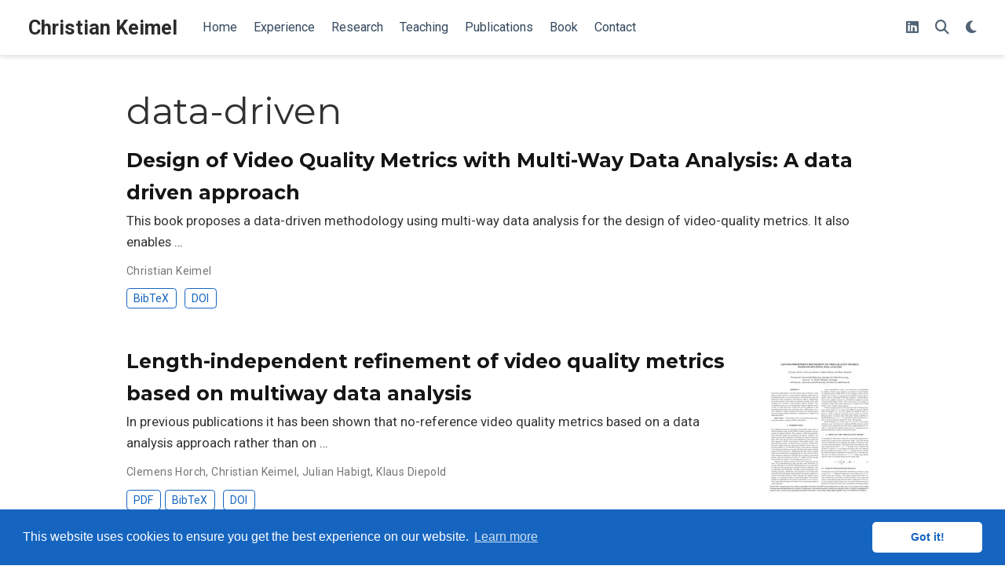

--- FILE ---
content_type: text/html; charset=utf-8
request_url: https://christiankeimel.de/tag/data-driven/
body_size: 5506
content:
<!doctype html><!-- This site was created with Wowchemy. https://www.wowchemy.com --><!-- Last Published: December 16, 2024 --><html lang=en-us><head><meta charset=utf-8><meta name=viewport content="width=device-width,initial-scale=1"><meta http-equiv=X-UA-Compatible content="IE=edge"><meta name=generator content="Wowchemy 5.7.0 for Hugo"><link rel=preconnect href=https://fonts.gstatic.com crossorigin><link rel=preload as=style href="https://fonts.googleapis.com/css2?family=Montserrat:wght@400;700&family=Roboto+Mono&family=Roboto:wght@400;700&display=swap"><link rel=stylesheet href="https://fonts.googleapis.com/css2?family=Montserrat:wght@400;700&family=Roboto+Mono&family=Roboto:wght@400;700&display=swap" media=print onload='this.media="all"'><link rel=stylesheet href=/css/vendor-bundle.min.047268c6dd09ad74ba54a0ba71837064.css media=print onload='this.media="all"'><link rel=stylesheet href=https://cdn.jsdelivr.net/npm/academicons@1.9.2/css/academicons.min.css integrity="sha512-KlJCpRsLf+KKu2VQa5vmRuClRFjxc5lXO03ixZt82HZUk41+1I0bD8KBSA0fY290ayMfWYI9udIqeOWSu1/uZg==" crossorigin=anonymous media=print onload='this.media="all"'><link rel=stylesheet href=/css/wowchemy.042e26407c9e383d96a1f26d6787c686.css><link rel=stylesheet href=/css/libs/chroma/github-light.min.css title=hl-light media=print onload='this.media="all"'><link rel=stylesheet href=/css/libs/chroma/github-light.min.css title=hl-dark media=print onload='this.media="all"' disabled><meta name=google-site-verification content="K4lK5Oq6L0-IW3n_23rFIglE4cTytx6InJVzuoB5c9c"><meta name=author content="Christian Keimel"><meta name=description content="Research Project Leader AI at AIrbus | Lecturer for Deep Learning for Multimedia at TUM | AI/Machine learning and visual informatin processing"><link rel=alternate hreflang=en-us href=https://www.christiankeimel.de/tag/data-driven/><link rel=canonical href=https://www.christiankeimel.de/tag/data-driven/><link rel=manifest href=/manifest.webmanifest><link rel=icon type=image/png href=/media/icon_huc85e8aab79bd5ba1be8658cf65528ec2_35945_32x32_fill_lanczos_center_3.png><link rel=apple-touch-icon type=image/png href=/media/icon_huc85e8aab79bd5ba1be8658cf65528ec2_35945_180x180_fill_lanczos_center_3.png><meta name=theme-color content="#1565c0"><meta property="twitter:card" content="summary"><meta property="twitter:site" content="@christiankeimel"><meta property="twitter:creator" content="@christiankeimel"><meta property="twitter:image" content="https://www.christiankeimel.de/media/icon_huc85e8aab79bd5ba1be8658cf65528ec2_35945_512x512_fill_lanczos_center_3.png"><meta property="og:site_name" content="Christian Keimel"><meta property="og:url" content="https://www.christiankeimel.de/tag/data-driven/"><meta property="og:title" content="data-driven | Christian Keimel"><meta property="og:description" content="Research Project Leader AI at AIrbus | Lecturer for Deep Learning for Multimedia at TUM | AI/Machine learning and visual informatin processing"><meta property="og:image" content="https://www.christiankeimel.de/media/icon_huc85e8aab79bd5ba1be8658cf65528ec2_35945_512x512_fill_lanczos_center_3.png"><meta property="og:locale" content="en-us"><meta property="og:updated_time" content="2016-01-01T00:00:00+00:00"><link rel=alternate href=/tag/data-driven/index.xml type=application/rss+xml title="Christian Keimel"><script src=https://cdn.jsdelivr.net/gh/osano/cookieconsent@3.1.1/build/cookieconsent.min.js integrity="sha512-yXXqOFjdjHNH1GND+1EO0jbvvebABpzGKD66djnUfiKlYME5HGMUJHoCaeE4D5PTG2YsSJf6dwqyUUvQvS0vaA==" crossorigin=anonymous></script><link rel=stylesheet href=https://cdn.jsdelivr.net/gh/osano/cookieconsent@3.1.1/build/cookieconsent.min.css integrity="sha512-LQ97camar/lOliT/MqjcQs5kWgy6Qz/cCRzzRzUCfv0fotsCTC9ZHXaPQmJV8Xu/PVALfJZ7BDezl5lW3/qBxg==" crossorigin=anonymous><script>window.addEventListener("load",function(){window.cookieconsent.initialise({palette:{popup:{background:"#1565c0",text:"rgb(255, 255, 255)"},button:{background:"rgb(255, 255, 255)",text:"#1565c0"}},theme:"classic",content:{message:"This website uses cookies to ensure you get the best experience on our website.",dismiss:"Got it!",link:"Learn more",href:"/privacy/"}})})</script><title>data-driven | Christian Keimel</title>
<script>function generic(e,t){var n,s,o,i=new String,a=t.length;for(n=0;n<e.length;n++)s=e.charAt(n),(o=t.indexOf(s))>=0&&(s=t.charAt((o+a/2)%a)),i+=s;return i}function special(e){return new String,generic(e,"!\"#$%&'()*+,-./0123456789:;<=>?@ABCDEFGHIJKLMNOPQRSTUVWXYZ[\\]^_`abcdefghijklmnopqrstuvwxyz{|}~")}</script></head><body id=top data-spy=scroll data-offset=70 data-target=#TableOfContents class=page-wrapper><script src=/js/wowchemy-init.min.ec9d49ca50e4b80bdb08f0417a28ed84.js></script><aside class=search-modal id=search><div class=container><section class=search-header><div class="row no-gutters justify-content-between mb-3"><div class=col-6><h1>Search</h1></div><div class="col-6 col-search-close"><a class=js-search href=# aria-label=Close><i class="fas fa-times-circle text-muted" aria-hidden=true></i></a></div></div><div id=search-box><input name=q id=search-query placeholder=Search... autocapitalize=off autocomplete=off autocorrect=off spellcheck=false type=search class=form-control aria-label=Search...></div></section><section class=section-search-results><div id=search-hits></div></section></div></aside><div class="page-header header--fixed"><header><nav class="navbar navbar-expand-lg navbar-light compensate-for-scrollbar" id=navbar-main><div class=container-xl><div class="d-none d-lg-inline-flex"><a class=navbar-brand href=/>Christian Keimel</a></div><button type=button class=navbar-toggler data-toggle=collapse data-target=#navbar-content aria-controls=navbar-content aria-expanded=false aria-label="Toggle navigation">
<span><i class="fas fa-bars"></i></span></button><div class="navbar-brand-mobile-wrapper d-inline-flex d-lg-none"><a class=navbar-brand href=/>Christian Keimel</a></div><div class="navbar-collapse main-menu-item collapse justify-content-start" id=navbar-content><ul class="navbar-nav d-md-inline-flex"><li class=nav-item><a class=nav-link href=/#about><span>Home</span></a></li><li class=nav-item><a class=nav-link href=/#experience><span>Experience</span></a></li><li class=nav-item><a class=nav-link href=/#research><span>Research</span></a></li><li class=nav-item><a class=nav-link href=/#teaching><span>Teaching</span></a></li><li class=nav-item><a class=nav-link href=/#publications><span>Publications</span></a></li><li class=nav-item><a class=nav-link href=/#books><span>Book</span></a></li><li class=nav-item><a class=nav-link href=/pages/contact><span>Contact</span></a></li></ul></div><ul class="nav-icons navbar-nav flex-row ml-auto d-flex pl-md-2"><li class="nav-item d-none d-lg-inline-flex"><a class=nav-link href=https://www.linkedin.com/in/keimelchristian/ target=_blank rel=noopener aria-label=linkedin><i class="fab fa-linkedin" aria-hidden=true></i></a></li><li class=nav-item><a class="nav-link js-search" href=# aria-label=Search><i class="fas fa-search" aria-hidden=true></i></a></li><li class="nav-item dropdown theme-dropdown"><a href=# class=nav-link data-toggle=dropdown aria-haspopup=true aria-label="Display preferences"><i class="fas fa-moon" aria-hidden=true></i></a><div class=dropdown-menu><a href=# class="dropdown-item js-set-theme-light"><span>Light</span>
</a><a href=# class="dropdown-item js-set-theme-dark"><span>Dark</span>
</a><a href=# class="dropdown-item js-set-theme-auto"><span>Automatic</span></a></div></li></ul></div></nav></header></div><div class=page-body><div class="universal-wrapper pt-3"><h1>data-driven</h1></div><div class=universal-wrapper><div class="media stream-item view-compact"><div class=media-body><div class="section-subheading article-title mb-0 mt-0"><a href=/publication/keimel-springer-2016/>Design of Video Quality Metrics with Multi-Way Data Analysis: A data driven approach</a></div><a href=/publication/keimel-springer-2016/ class=summary-link><div class=article-style>This book proposes a data-driven methodology using multi-way data analysis for the design of video-quality metrics. It also enables …</div></a><div class="stream-meta article-metadata"><div><span>Christian Keimel</span></div></div><div class=btn-links><button type=button class="btn btn-outline-primary my-1 mr-1 btn-sm js-cite-modal" data-filename=/publication/keimel-springer-2016/Keimel-Springer2016.bib>
BibTeX
</button>
<a class="btn btn-outline-primary my-1 mr-1 btn-sm" href=https://doi.org/10.1007/978-981-10-0269-4 target=_blank rel=noopener>DOI</a></div></div><div class=ml-3></div></div><div class="media stream-item view-compact"><div class=media-body><div class="section-subheading article-title mb-0 mt-0"><a href=/publication/horch-icip-2013/>Length-independent refinement of video quality metrics based on multiway data analysis</a></div><a href=/publication/horch-icip-2013/ class=summary-link><div class=article-style>In previous publications it has been shown that no-reference video quality metrics based on a data analysis approach rather than on …</div></a><div class="stream-meta article-metadata"><div><span>Clemens Horch</span>, <span>Christian Keimel</span>, <span>Julian Habigt</span>, <span>Klaus Diepold</span></div></div><div class=btn-links><a class="btn btn-outline-primary my-1 mr-1 btn-sm" href=/publication/horch-icip-2013/Horch-ICIP2013.pdf target=_blank rel=noopener>PDF
</a><button type=button class="btn btn-outline-primary my-1 mr-1 btn-sm js-cite-modal" data-filename=/publication/horch-icip-2013/Horch-ICIP2013.bib>
BibTeX
</button>
<a class="btn btn-outline-primary my-1 mr-1 btn-sm" href=https://doi.org/10.1109/ICIP.2013.6738010 target=_blank rel=noopener>DOI</a></div></div><div class=ml-3><a href=/publication/horch-icip-2013/><img src=/publication/horch-icip-2013/featured_hu5179f404c9a3af0e8bb7e8e8e5437006_194583_150x0_resize_q75_h2_lanczos.webp height=194 width=150 alt="Length-independent refinement of video quality metrics based on multiway data analysis" loading=lazy></a></div></div><div class="media stream-item view-compact"><div class=media-body><div class="section-subheading article-title mb-0 mt-0"><a href=/publication/redl-qomex-2013/>Saliency based video quality prediction using multi-way data analysis</a></div><a href=/publication/redl-qomex-2013/ class=summary-link><div class=article-style>Saliency information allows us to determine which parts of an image or video frame attracts the focus of the observer and thus where …</div></a><div class="stream-meta article-metadata"><div><span>Arne. Redl</span>, <span>Christian Keimel</span>, <span>Klaus Diepold</span></div></div><div class=btn-links><a class="btn btn-outline-primary my-1 mr-1 btn-sm" href=/publication/redl-qomex-2013/Redl-Qomex2013.pdf target=_blank rel=noopener>PDF
</a><button type=button class="btn btn-outline-primary my-1 mr-1 btn-sm js-cite-modal" data-filename=/publication/redl-qomex-2013/Redl-Qomex2013.bib>
BibTeX
</button>
<a class="btn btn-outline-primary my-1 mr-1 btn-sm" href=https://doi.org/10.1109/QoMEX.2013.6603235 target=_blank rel=noopener>DOI</a></div></div><div class=ml-3><a href=/publication/redl-qomex-2013/><img src=/publication/redl-qomex-2013/featured_hu81c9e98d0ac0a73cc2e12ec36e828228_203476_150x0_resize_q75_h2_lanczos.webp height=194 width=150 alt="Saliency based video quality prediction using multi-way data analysis" loading=lazy></a></div></div><div class="media stream-item view-compact"><div class=media-body><div class="section-subheading article-title mb-0 mt-0"><a href=/publication/keimel-eusipco-2012/>Hybrid No-Reference Video Quality Metric Based on Multiway PLSR</a></div><a href=/publication/keimel-eusipco-2012/ class=summary-link><div class=article-style>In real-life applications, no-reference metrics are more useful than full-reference metrics. To design such metrics, we apply data …</div></a><div class="stream-meta article-metadata"><div><span>Christian Keimel</span>, <span>Julian Habigt</span>, <span>KlausDiepold</span></div></div></div><div class=ml-3><a href=/publication/keimel-eusipco-2012/><img src=/publication/keimel-eusipco-2012/featured_hu87ac1493bfddaf677f434207d8725bad_187853_150x0_resize_q75_h2_lanczos.webp height=194 width=150 alt="Hybrid No-Reference Video Quality Metric Based on Multiway PLSR" loading=lazy></a></div></div><div class="media stream-item view-compact"><div class=media-body><div class="section-subheading article-title mb-0 mt-0"><a href=/publication/keimel-spm-2011/>Video is a Cube</a></div><a href=/publication/keimel-spm-2011/ class=summary-link><div class=article-style>Quality of experience (QoE) is becoming increasingly important in signal processing applications. In taking inspiration from …</div></a><div class="stream-meta article-metadata"><div><span>Christian Keimel</span>, <span>Martin Rothbucher</span>, <span>Hao Shen</span>, <span>Klaus Diepold</span></div></div><div class=btn-links><a class="btn btn-outline-primary my-1 mr-1 btn-sm" href=/publication/keimel-spm-2011/Keimel-SPM2011.pdf target=_blank rel=noopener>PDF
</a><button type=button class="btn btn-outline-primary my-1 mr-1 btn-sm js-cite-modal" data-filename=/publication/keimel-spm-2011/Keimel-SPM2011.bib>
BibTeX
</button>
<a class="btn btn-outline-primary my-1 mr-1 btn-sm" href=https://doi.org/10.1109/MSP.2011.942468 target=_blank rel=noopener>DOI</a></div></div><div class=ml-3><a href=/publication/keimel-spm-2011/><img src=/publication/keimel-spm-2011/featured_hue0ebc6ab34a50225e441a2253d5adec9_227292_150x0_resize_q75_h2_lanczos.webp height=194 width=150 alt="Video is a Cube" loading=lazy></a></div></div><div class="media stream-item view-compact"><div class=media-body><div class="section-subheading article-title mb-0 mt-0"><a href=/publication/keimel-qomex-2011/>Design of no-reference video quality metrics with multiway partial least squares regression</a></div><a href=/publication/keimel-qomex-2011/ class=summary-link><div class=article-style>No-reference video quality metrics are becoming ever more popular, as they are more useful in real-life applications compared to …</div></a><div class="stream-meta article-metadata"><div><span>Christian Keimel</span>, <span>Julian Habigt</span>, <span>Manuel Klimpke</span>, <span>Klaus Diepold</span></div></div><div class=btn-links><a class="btn btn-outline-primary my-1 mr-1 btn-sm" href=/publication/keimel-qomex-2011/Keimel-QoMEX2011.pdf target=_blank rel=noopener>PDF
</a><button type=button class="btn btn-outline-primary my-1 mr-1 btn-sm js-cite-modal" data-filename=/publication/keimel-qomex-2011/Keimel-QoMEX2011.bib>
BibTeX
</button>
<a class="btn btn-outline-primary my-1 mr-1 btn-sm" href=https://doi.org/10.1109/QoMEX.2011.6065711 target=_blank rel=noopener>DOI</a></div></div><div class=ml-3><a href=/publication/keimel-qomex-2011/><img src=/publication/keimel-qomex-2011/featured_hu6a0df54dfed927d5a20dcdc91ebcbdb0_188334_150x0_resize_q75_h2_lanczos.webp height=194 width=150 alt="Design of no-reference video quality metrics with multiway partial least squares regression" loading=lazy></a></div></div><div class="media stream-item view-compact"><div class=media-body><div class="section-subheading article-title mb-0 mt-0"><a href=/publication/keimel-icip-2011/>No-reference video quality metric for HDTV based on H.264/AVC bitstream features</a></div><a href=/publication/keimel-icip-2011/ class=summary-link><div class=article-style>No-reference video quality metrics are becoming ever more popular, as they are more useful in real-life applications compared to …</div></a><div class="stream-meta article-metadata"><div><span>Christian Keimel</span>, <span>Manuel Klimpke</span>, <span>Julian Habigt</span>, <span>Klaus Diepold</span></div></div><div class=btn-links><a class="btn btn-outline-primary my-1 mr-1 btn-sm" href=/publication/keimel-icip-2011/Keimel-ICIP2011.pdf target=_blank rel=noopener>PDF
</a><button type=button class="btn btn-outline-primary my-1 mr-1 btn-sm js-cite-modal" data-filename=/publication/keimel-icip-2011/Keimel-ICIP2011.bib>
BibTeX
</button>
<a class="btn btn-outline-primary my-1 mr-1 btn-sm" href=https://doi.org/10.1109/ICIP.2011.6116383 target=_blank rel=noopener>DOI</a></div></div><div class=ml-3><a href=/publication/keimel-icip-2011/><img src=/publication/keimel-icip-2011/featured_hubd4201704bf95b93715ddb8b4514becd_198277_150x0_resize_q75_h2_lanczos.webp height=194 width=150 alt="No-reference video quality metric for HDTV based on H.264/AVC bitstream features" loading=lazy></a></div></div></div></div><div class=page-footer><div class=container><footer class=site-footer><p class=powered-by><a href=/privacy/>Privacy Policy</a>
&#183;
<a href=/terms/>Impressum</a></p><p class="powered-by copyright-license-text">© 2024 Christian Keimel.</p><p class=powered-by>Published with <a href="https://wowchemy.com/?utm_campaign=poweredby" target=_blank rel=noopener>Wowchemy</a> — the free, <a href=https://github.com/wowchemy/wowchemy-hugo-themes target=_blank rel=noopener>open source</a> website builder that empowers creators.</p></footer></div></div><script src=/js/vendor-bundle.min.938a3a7554cd9f6602290411f64d2617.js></script><script id=search-hit-fuse-template type=text/x-template>
    <div class="search-hit" id="summary-{{key}}">
      <div class="search-hit-content">
        <div class="search-hit-name">
          <a href="{{relpermalink}}">{{title}}</a>
          <div class="article-metadata search-hit-type">{{type}}</div>
          <p class="search-hit-description">{{snippet}}</p>
        </div>
      </div>
    </div>
  </script><script src=https://cdn.jsdelivr.net/gh/krisk/Fuse@v3.2.1/dist/fuse.min.js integrity="sha512-o38bmzBGX+hD3JHWUFCDA09btWaqrNmoJ3RXLlrysA7PP01Kgs4UlE4MhelE1v5dJR3+cxlR4qQlotsW7jKsnw==" crossorigin=anonymous></script><script src=https://cdn.jsdelivr.net/gh/julmot/mark.js@8.11.1/dist/jquery.mark.min.js integrity="sha512-mhbv5DqBMgrWL+32MmsDOt/OAvqr/cHimk6B8y/bx/xS88MVkYGPiVv2ixKVrkywF2qHplNRUvFsAHUdxZ3Krg==" crossorigin=anonymous></script><script id=page-data type=application/json>{"use_headroom":true}</script><script src=/js/wowchemy-headroom.db4755770454eb63685f8de785c0a172.js type=module></script><script src=/en/js/wowchemy.min.2945731fa88332cb0ec33cf47d29879f.js></script><div id=modal class="modal fade" role=dialog><div class=modal-dialog><div class=modal-content><div class=modal-header><h5 class=modal-title>BibTeX</h5><button type=button class=close data-dismiss=modal aria-label=Close>
<span aria-hidden=true>&#215;</span></button></div><div class=modal-body><pre><code></code></pre></div><div class=modal-footer><a class="btn btn-outline-primary my-1 js-copy-cite" href=# target=_blank><i class="fas fa-copy"></i> Copy
</a><a class="btn btn-outline-primary my-1 js-download-cite" href=# target=_blank><i class="fas fa-download"></i> Download</a><div id=modal-error></div></div></div></div></div><script src=/js/wowchemy-publication.af9327db0521d4a01354bfc8b77a4324.js type=module></script><script defer src="https://static.cloudflareinsights.com/beacon.min.js/vcd15cbe7772f49c399c6a5babf22c1241717689176015" integrity="sha512-ZpsOmlRQV6y907TI0dKBHq9Md29nnaEIPlkf84rnaERnq6zvWvPUqr2ft8M1aS28oN72PdrCzSjY4U6VaAw1EQ==" data-cf-beacon='{"version":"2024.11.0","token":"1a617415acc74d028decd9ed90466484","r":1,"server_timing":{"name":{"cfCacheStatus":true,"cfEdge":true,"cfExtPri":true,"cfL4":true,"cfOrigin":true,"cfSpeedBrain":true},"location_startswith":null}}' crossorigin="anonymous"></script>
</body></html>